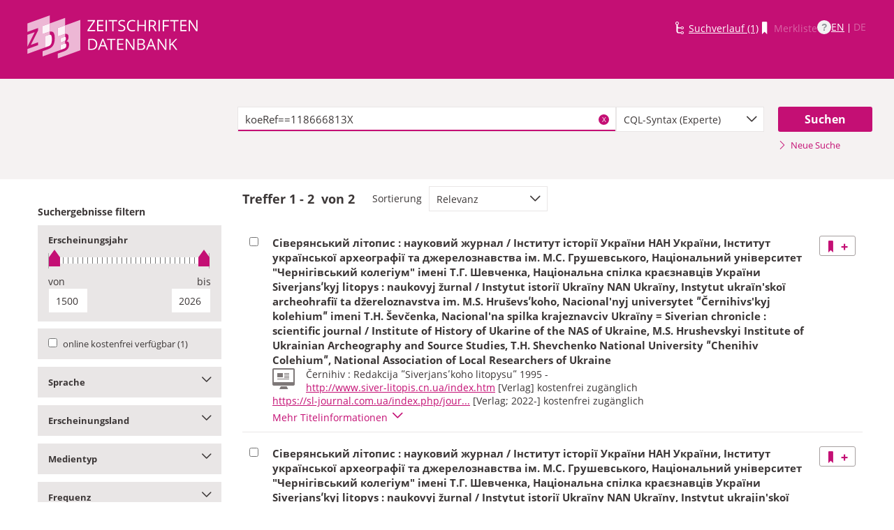

--- FILE ---
content_type: text/html;charset=UTF-8
request_url: https://zdb-katalog.de/list.xhtml?t=koeRef%3D%3D118666813X&key=cql
body_size: 10889
content:
<!DOCTYPE html>

	<html lang="de"><head id="j_idt2"><link type="text/css" rel="stylesheet" href="/javax.faces.resource/theme.css.xhtml?ln=primefaces-aristo&amp;ver=1.28.2" /><link type="text/css" rel="stylesheet" href="/javax.faces.resource/components.css.xhtml?ln=primefaces&amp;v=6.1&amp;ver=1.28.2" /><script type="text/javascript" src="/javax.faces.resource/jquery/jquery.js.xhtml?ln=primefaces&amp;v=6.1&amp;ver=1.28.2"></script><script type="text/javascript" src="/javax.faces.resource/core.js.xhtml?ln=primefaces&amp;v=6.1&amp;ver=1.28.2"></script><script type="text/javascript" src="/javax.faces.resource/components.js.xhtml?ln=primefaces&amp;v=6.1&amp;ver=1.28.2"></script><script type="text/javascript" src="/javax.faces.resource/jquery/jquery-plugins.js.xhtml?ln=primefaces&amp;v=6.1&amp;ver=1.28.2"></script><script type="text/javascript" src="/javax.faces.resource/jsf.js.xhtml?ln=javax.faces&amp;ver=1.28.2"></script><script type="text/javascript">if(window.PrimeFaces){PrimeFaces.settings.locale='de';}</script>
	<meta http-equiv="content-type" content="text/html; charset=UTF-8" />
	<meta http-equiv="refresh" content="3600" />

	<meta name="version" content="b${build.number}_v1.28.2_20251119T102823" />
	<meta name="viewport" content="width=device-width, initial-scale=1, minimum-scale=1.0, user-scalable=yes" />

	<title>ZDB-Katalog - Suchergebnisseite: koeRef==118666813X
	</title><script type="text/javascript" src="/javax.faces.resource/js/primefaces-locale_de.js.xhtml?ln=base&amp;ver=1.28.2"></script><script type="text/javascript" src="/javax.faces.resource/js/zdb.core.js.xhtml?ln=base&amp;ver=1.28.2"></script>
		<meta name="description" content="ZDB Zeitschriftendatenbank" />
		<meta name="keywords" content="ZDB Zeitschriftendatenbank Katalog opac German Union Catalogue Serials" />

	
	<link href="/resources/frontend/stylesheets/fonts/opensans/opensans-woff.css?ver=1.28.2" rel="stylesheet" type="text/css" />
	<link href="/resources/frontend/stylesheets/fonts/opensans/opensans-woff2.css?ver=1.28.2" rel="stylesheet" type="text/css" />

	<link href="/resources/frontend/stylesheets/dist/main.css?ver=1.28.2" rel="stylesheet" type="text/css" />

	<link rel="shortcut icon" href="/resources/frontend/images/ZDB_favicon.png" type="image/x-icon" /><script type="text/javascript" src="/javax.faces.resource/javascripts/dist/lib-bundle.js.xhtml?ln=frontend&amp;ver=1.28.2"></script><script type="text/javascript" src="/javax.faces.resource/javascripts/dist/bundle.js.xhtml?ln=frontend&amp;ver=1.28.2"></script><script type="text/javascript" src="/javax.faces.resource/javascripts/dist/main.min.js.xhtml?ln=frontend&amp;ver=1.28.2"></script>
		
		
		
		
		<script type="text/javascript">
			// var et_pagename = "";
			// var et_areas = "";
			// var et_tval = 0;
			// var et_tsale = 0;
			// var et_tonr = "";
			// var et_basket = "";
		</script>
		<script id="_etLoader" type="text/javascript" charset="UTF-8" data-block-cookies="true" data-secure-code="fKbe3b" src="//code.etracker.com/code/e.js" async="async"></script>
		
		<noscript>
			<link rel="stylesheet" media="all" href="//www.etracker.de/cnt_css.php?et=fKbe3b&amp;v=4.0&amp;java=n&amp;et_easy=0&amp;et_pagename=&amp;et_areas=&amp;et_ilevel=0&amp;et_target=,0,0,0&amp;et_lpage=0&amp;et_trig=0&amp;et_se=0&amp;et_cust=0&amp;et_basket=&amp;et_url=&amp;et_tag=&amp;et_sub=&amp;et_organisation=&amp;et_demographic=" />
		</noscript>
		<script>
            if(typeof(ET_Event) === 'undefined') {
                ET_Event = {click : function() {}};
            }
		</script></head>

<body class=" public">

	<p class="skip-nav">
		<a class="skip-to-main" href="#main">Direkt zum Inhalt</a>
	</p>

	<h1 class="accessibility">Zeitschriften Datenbank
	</h1><div id="page">

		<script type="text/javascript">
  		  window.tb = {js_allCountries: "Alle Erscheinungsländer",js_bestand_close: "Detaillierte Bestandsangaben schließen",js_bestand_open: "Detaillierte Bestandsangaben anzeigen",js_breadcrumbFilter: "Ihre Filter:",js_breadcrumPrefixje: "von",js_breadcrumPrefixjl: "bis",js_chartview_annex: "ist Beilage zu",js_chartview_attachments: "hat Beilagen",js_chartview_attachments_history: "Beilagenhistorie",js_chartview_attachments_history_close: "Beilagenhistorie schließen",js_chartview_attachments_history_open: "Beilagenhistorie öffnen",js_chartview_attachments_whithout_proof: "Beilagen ohne eigenen Titelnachweis in der ZDB",js_chartview_more: "Mehr",js_chartview_other_attachments: "weitere Beilagen:",js_chartview_paralleleditions: "hat Parallelausgaben",js_chartview_predecessor: "hat Vorgänger",js_chartview_successor: "hat Nachfolger",js_countSelected: "# von % ausgewählt",js_form_facet_multiplechoice_text: "Mehrfachauswahl möglich",js_hide_all_details: "Alle Bestände ausblenden",js_hide_relation: "Relation ausblenden",js_ItemDetails: "Details für alle ausblenden",js_ItemDetails_display: "{0} anzeigen",js_ItemDetails_fadeout: "{0} ausblenden",js_less: "Weniger",js_libraries: "Bibliotheken",js_librariesWith_Holdingdata: "Bibliotheken mit Bestand",js_mapinformation: "Karteninformation",js_map_attribution_html: "<a target=\"_blank\" href=\"http://www.openstreetmap.org/\">Karte hergestellt aus OpenStreetMap-Daten</a> | Lizenz: <a rel=\"license\" target=\"_blank\" href=\"http://opendatacommons.org/licenses/odbl/\">Open Database License (ODbL)</a>",js_more: "Mehr",js_noMatches: "Keine Übereinstimmungen",js_of_keyword: "von",js_page_back: "Eine Seite zurück",js_page_first: "Zur ersten Seite",js_page_last: "Zur letzten Seite",js_page_next: "Eine Seite vor",js_page_to: "Zur Seite",js_place_of_distribution: "Verbreitungsorte",js_print_preview_erlaeuterung: "Bitte positionieren Sie den Teil des Graphen, der ausgedruckt werden soll, im grauen Bereich",js_publicationyear_from: "Erscheinungsjahr von",js_publicationyear_to: "Erscheinungsjahr bis",js_scrollup: "nach oben",js_search_countries: "Suchen",js_selected: "ausgewählt",js_show_all_details: "Alle Bestände anzeigen",js_show_linked_relations: "Verknüpfte Titel anzeigen",js_show_more_relations: "Weitere Relationen anzeigen",js_sort_by: "nach",js_sort_code: "Code",js_sort_country: "Erscheinungsländer",js_sort_ddc: "DDC-Sachgruppe",js_sort_names: "Namen",js_tab_label_holdingdata: "Bestand",js_tab_label_holdingdatacomparing: "Bestandsvergleich",js_tab_label_holdingdatamap: "Bestandskarte",js_tab_label_titlehistory: "Titelhistorie",js_tab_label_titlerelations: "Titelrelationen",js_tab_location_map_note_missing_coordinates: "Hinweis: Zu der Bibliothek liegen keine Koordinaten vor. Ihr Standort kann daher nicht angezeigt werden.",js_title_keyword: "Titel",js_zoomInTipLabel: "Hineinzoomen",js_zoomOutTipLabel: "Herauszoomen"};
  		  window.contextPathBase = "";
  		</script>

		
		<div id="header" class="clearfix">
			<div class="inner row">
				<div class="box-logo"><a id="homelink" href="/index.xhtml" class="ui-link ui-widget logo" title="Homelink"><img src="/javax.faces.resource/images/zdb_logo_weiss.svg.xhtml?ln=frontend&amp;ver=1.28.2" alt="Logo der Zeitschriftendatenbank; Link zur Startseite des ZDB-Katalogs" title="Logo der Zeitschriftendatenbank; Link zur Startseite des ZDB-Katalogs" width="100%" /></a>
				</div>
				<div class="box-logo-small"><a id="homelink-small" href="/index.xhtml" class="ui-link ui-widget logo" title="Homelink"><img src="/javax.faces.resource/images/zdb_logo_ohne_text_weiss.svg.xhtml?ln=frontend&amp;ver=1.28.2" alt="Logo der Zeitschriftendatenbank; Link zur Startseite des ZDB-Katalogs" title="Logo der Zeitschriftendatenbank; Link zur Startseite des ZDB-Katalogs" width="100%" /></a>
				</div><div id="mainnav" class="clearfix">
						<h1 class="accessibility">Hauptnavigation</h1>
						<ul class="watchlist list-inline" aria-live="polite" aria-atomic="true">
							<li><span class="icon icon-icon_suchverlauf"></span><a id="historyLink" href="/history.xhtml" class="ui-link ui-widget" title="Der Suchverlauf hat Einträge.">Suchverlauf (1)</a></li>
							<li><span class="icon icon-icon_merkliste"></span><span id="watchlistLink" class="ui-link ui-widget ui-state-disabled link--lightest">Merkliste</span></li>

							<li class="helpLinkWrapper"><a id="helpLink" href="/help.xhtml" class="ui-link ui-widget" tabindex="0" title="Hilfe anzeigen">
									<div class="helpIcon">
										<div class="questionmark">?</div>
									</div></a></li>
							<li class="languageWrapper">
<form id="j_idt39" name="j_idt39" method="post" action="/list.xhtml" enctype="application/x-www-form-urlencoded">
<input type="hidden" name="j_idt39" value="j_idt39" />
<a id="j_idt39:j_idt41:0:languageSwitchLink" href="#" class="ui-commandlink ui-widget languageSwitchLink EN" aria-label="Link zur englischen Sprachversion" onclick="PrimeFaces.ab({s:&quot;j_idt39:j_idt41:0:languageSwitchLink&quot;,p:&quot;j_idt39:j_idt41:0:languageSwitchLink&quot;,u:&quot;page footer&quot;,onco:function(xhr,status,args){ZDB.ExtendElaDcz.initialized=false; ZDB.Start(); ZDB.AdditionalFunctions.handleTabChange();;}});return false;" title="Link zur englischen Sprachversion">EN</a> | <span id="j_idt39:j_idt41:1:languageSwitchLink" class="ui-commandlink ui-widget ui-state-disabled languageSwitchLink DE">DE</span><input type="hidden" name="javax.faces.ViewState" id="j_id1:javax.faces.ViewState:0" value="3798404544343388372:-3671353171746990297" />
</form></li>
						</ul></div>
			</div>
		</div>

		
		<div class="page-content clearfix">
			<a id="main"></a>

			<h1 class="accessibility">Inhalt</h1>
					<div id="messagesBox">
					</div>

			<div class="contentContainer">
<form id="mainForm" name="mainForm" method="post" action="/list.xhtml" enctype="application/x-www-form-urlencoded">
<input type="hidden" name="mainForm" value="mainForm" />

      <div class="layout-heroContent hero-compact">
        <div class="inner">

		<div class="row">
			<div class="col colspan-9--wide--no-gutters colstart-2">
				<div class="input-group"><label for="mainForm:searchTermFilter:searchTerm" class="accessibility">Suche</label>
					<div class="search-wrapper"><input id="mainForm:searchTermFilter:searchTerm" name="mainForm:searchTermFilter:searchTerm" type="text" value="koeRef==118666813X" placeholder="Bitte geben Sie einen Suchbegriff ein" title="Sucheingabefeld" onfocus="ZDB.Focus.setCaretPosition();" class="ui-inputfield ui-inputtext ui-widget ui-state-default ui-corner-all textfield focusOnLoad search-box" /><script id="mainForm:searchTermFilter:searchTerm_s" type="text/javascript">PrimeFaces.cw("InputText","widget_mainForm_searchTermFilter_searchTerm",{id:"mainForm:searchTermFilter:searchTerm"});</script>
						<button type="button" class="close-icon" onclick="ZDB.clearSearchField(this)" title="Suchbegriffe löschen" aria-label="Suchbegriffe löschen">X</button>
					</div>
				</div>
			</div>
			
			<div class="col colspan-3">
				<div class="js-selectBoxIt"><select id="mainForm:searchTermFilter:searchKey:select" name="mainForm:searchTermFilter:searchKey:select" class="selectfield js-init" size="1" onchange="jsf.util.chain(this,event,'ET_Event.click(\'DrillDownSuche_\'+this.value.toUpperCase(), \'\')','mojarra.ab(this,event,\'valueChange\',\'@none\',\'@none\')')">	<option value="all">Alle Felder</option>
	<option value="tit">Titelstichworte</option>
	<option value="tst">Titel exakt</option>
	<option value="koe">Körperschaft</option>
	<option value="iss">ISSN</option>
	<option value="ort">Verlagsort</option>
	<option value="voz">Verbreitungsort Zeitungen</option>
	<option value="cql" selected="selected">CQL-Syntax (Experte)</option>
</select>
				</div>
				
			</div><div class="col colspan-2 col-searchButton"><input id="mainForm:searchTermFilter:j_idt66:searchBtn" type="submit" name="mainForm:searchTermFilter:j_idt66:searchBtn" value="Suchen" title="Suchen" class="btn btn-submit btn-large" onclick="$('#mainForm\\:tabView\\:library').attr('disabled', true); ZDB.showLoadIndicator();" /><a id="mainForm:searchTermFilter:j_idt66:newSearchLnk" href="/index.xhtml" class="ui-link ui-widget show-cql-search">
      <span class="icon icon-pfeil_rechts"></span>
      Neue Suche
    </a></div>
			
		</div>

			
			<div class="row">
				<div class="col colspan-12--no-gutters colstart-2">
		<div class="container" id="mainForm:j_idt87">
		</div>
				</div>
			</div>
        </div>
      </div>
      <div class="layout-container">
			<h2 class="accessibility">Suchergebnisse</h2>

			<h3 class="accessibility">Suchergebisse filtern</h3><div class="container-toggle-sidebar">
				<a href="#" class="js-toggle-trigger js-toggle-trigger--box" title="Filter zum Einschränken der Suchergebnisse anzeigen" data-prefix="Filter zum Einschränken der Suchergebnisse" data-toggle-id="uid_filter-sidebar"> <span class="icon icon-pfeil_unten"></span> Ergebnisliste filtern
				</a></div>

			<div class="layout-sidebar js-toggle-content" id="filter-sidebar" data-toggle-id="uid_filter-sidebar">
					<div id="sidebar-headline" class="h__font-bold">Suchergebnisse filtern</div>
					<fieldset>
  
  <div class="l__solidbox"><div id="mainForm:yearSlider" class="m__timeline m__timeline--small" aria-live="polite" aria-atomic="true">
			<div class="label fs-small">
				<h4>Erscheinungsjahr
				</h4>
			</div>

			<div role="slider" aria-valuemax="1500" aria-valuemin="1500" class="input-group js-nouislider noUi-extended js-init" aria-valuenow="0" data-minyear="1500" onchange="ET_Event.click('BestandsnachweisJahrgang', '')" data-maxyear="2026"></div>
			<div class="row">
				<div class="col colspan-8"><label for="mainForm:yearFrom" class="h__block h__ta-left">von</label><input id="mainForm:yearFrom" type="text" name="mainForm:yearFrom" autocomplete="off" value="1500" class="cf input-year input-year-min js-yearFields-listener textfield textfield--short h__left" maxlength="4" size="4" placeholder="1500" />
				</div>
				<div class="col colspan-8 col-last"><label for="mainForm:yearTo" class="h__block h__ta-right">bis</label><input id="mainForm:yearTo" type="text" name="mainForm:yearTo" autocomplete="off" value="2026" class="cf input-year input-year-max js-yearFields-listener textfield textfield--short h__right" maxlength="4" size="4" placeholder="2026" />
				</div>
			</div><script type="text/javascript">
        $('.js-nouislider').on('change', function(event, vals) {
          $('#mainForm\\:yearFrom').change();
          $('#mainForm\\:yearTo').change();
        })
      </script><input id="mainForm:chooseBtn" type="submit" name="mainForm:chooseBtn" value="Übernehmen" class="btn btn-submit" onclick="jsf.util.chain(this,event,'ZDB.showLoadIndicator()','mojarra.ab(this,event,\'action\',\'@form\',\'@form devInfo\',{\'onevent\':ZDB.Start})');return false" /></div>
	</div>
					</fieldset>
					<fieldset>
						<div id="singlefacet_div_onlineAvailable" class="togglebox js-toggle-trigger--box" onmousedown="ET_Event.click('CheckboxOnlineVerfuegbar', '')">
							<h4 class="accessibility">online kostenfrei verfügbar</h4>
							<label for="mainForm:facet_onlineAvailable"><input id="mainForm:facet_onlineAvailable" type="checkbox" name="mainForm:facet_onlineAvailable" class="" onchange="jsf.util.chain(this,event,'ZDB.showLoadIndicator()','mojarra.ab(this,event,\'change\',\'@this\',\'@form devInfo\',{\'onevent\':ZDB.Start})')" /> <span class="label-checkbox">online kostenfrei verfügbar
									(1)
							</span>
							</label>
						</div>
					</fieldset>
					<fieldset>
			<div class="togglebox facetbox" id="multifacet_div_spr">
				<h4>
					<a href="#" class="js-toggle-trigger js-toggle-trigger--box js-init facetLink" data-toggle-id="multifacet_toggle_spr" data-multichoice="1" title="Sprache anzeigen (Mehrfachauswahl möglich)" data-prefix="Sprache">Sprache<span class="icon icon-pfeil_unten"></span>
					</a>
				</h4>

				<div class="js-toggle-content" tabindex="-1" id="multifacet_togglediv_spr" data-toggle-id="multifacet_toggle_spr">

					<div class="js-filterable"><div id="mainForm:j_idt132:multifacet_cb_spr">
<label title="Ukrainisch" class="h__block js-hidable"><input name="mainForm:j_idt132:multifacet_cb_spr" id="mainForm:j_idt132:multifacet_cb_spr:0" value="ukr" type="checkbox" /><span class="label-checkbox"> Ukrainisch (2)</span></label></div>
					</div>
				</div>
				<div class="js-toggle-content h-bg-box--default facet-submit" data-toggle-id="multifacet_toggle_spr"><input id="mainForm:j_idt132:multifacet_apply_spr" type="submit" name="mainForm:j_idt132:multifacet_apply_spr" value="Filter anwenden" style="" class="btn btn-submit" onclick="ZDB.showLoadIndicator(); ET_Event.click('FacetteSuche_Sprache', '')" />
				</div>
			</div>
					</fieldset>
					<fieldset>
			<div class="togglebox facetbox" id="multifacet_div_ela">
				<h4>
					<a href="#" class="js-toggle-trigger js-toggle-trigger--box js-init facetLink" data-toggle-id="multifacet_toggle_ela" data-multichoice="1" title="Erscheinungsland anzeigen (Mehrfachauswahl möglich)" data-prefix="Erscheinungsland">Erscheinungsland<span class="icon icon-pfeil_unten"></span>
					</a>
				</h4>

				<div class="js-toggle-content" tabindex="-1" id="multifacet_togglediv_ela" data-toggle-id="multifacet_toggle_ela">

					<div class="js-filterable"><div id="mainForm:j_idt155:multifacet_cb_ela">
<label title="Ukraine" class="h__block js-hidable"><input name="mainForm:j_idt155:multifacet_cb_ela" id="mainForm:j_idt155:multifacet_cb_ela:0" value="XA-UA" type="checkbox" /><span class="label-checkbox"> Ukraine (2)</span></label></div>
					</div>
				</div>
				<div class="js-toggle-content h-bg-box--default facet-submit" data-toggle-id="multifacet_toggle_ela"><input id="mainForm:j_idt155:multifacet_apply_ela" type="submit" name="mainForm:j_idt155:multifacet_apply_ela" value="Filter anwenden" style="" class="btn btn-submit" onclick="ZDB.showLoadIndicator(); ET_Event.click('FacetteSuche_Erscheinungsland', '')" />
				</div>
			</div>
					</fieldset>
					<fieldset>
			<div class="togglebox facetbox" id="multifacet_div_frm">
				<h4>
					<a href="#" class="js-toggle-trigger js-toggle-trigger--box js-init facetLink" data-toggle-id="multifacet_toggle_frm" data-multichoice="1" title="Medientyp anzeigen (Mehrfachauswahl möglich)" data-prefix="Medientyp">Medientyp<span class="icon icon-pfeil_unten"></span>
					</a>
				</h4>

				<div class="js-toggle-content" tabindex="-1" id="multifacet_togglediv_frm" data-toggle-id="multifacet_toggle_frm">

					<div class="js-filterable"><div id="mainForm:j_idt178:multifacet_cb_frm">
<label title="Druckausgabe" class="h__block js-hidable"><input name="mainForm:j_idt178:multifacet_cb_frm" id="mainForm:j_idt178:multifacet_cb_frm:0" value="A" type="checkbox" /><span class="label-checkbox"> Druckausgabe (1)</span></label><label title="Online-Ausgabe" class="h__block js-hidable"><input name="mainForm:j_idt178:multifacet_cb_frm" id="mainForm:j_idt178:multifacet_cb_frm:1" value="O" type="checkbox" /><span class="label-checkbox"> Online-Ausgabe (1)</span></label></div>
					</div>
				</div>
				<div class="js-toggle-content h-bg-box--default facet-submit" data-toggle-id="multifacet_toggle_frm"><input id="mainForm:j_idt178:multifacet_apply_frm" type="submit" name="mainForm:j_idt178:multifacet_apply_frm" value="Filter anwenden" style="" class="btn btn-submit" onclick="ZDB.showLoadIndicator(); ET_Event.click('FacetteSuche_Format', '')" />
				</div>
			</div>
					</fieldset>
					<fieldset>
			<div class="togglebox facetbox" id="multifacet_div_erf">
				<h4>
					<a href="#" class="js-toggle-trigger js-toggle-trigger--box js-init facetLink" data-toggle-id="multifacet_toggle_erf" data-multichoice="1" title="Frequenz anzeigen (Mehrfachauswahl möglich)" data-prefix="Frequenz">Frequenz<span class="icon icon-pfeil_unten"></span>
					</a>
				</h4>

				<div class="js-toggle-content" tabindex="-1" id="multifacet_togglediv_erf" data-toggle-id="multifacet_toggle_erf">

					<div class="js-filterable"><div id="mainForm:j_idt201:multifacet_cb_erf">
<label title="alle zwei Monate" class="h__block js-hidable"><input name="mainForm:j_idt201:multifacet_cb_erf" id="mainForm:j_idt201:multifacet_cb_erf:0" value="b" type="checkbox" /><span class="label-checkbox"> alle zwei Monate (2)</span></label></div>
					</div>
				</div>
				<div class="js-toggle-content h-bg-box--default facet-submit" data-toggle-id="multifacet_toggle_erf"><input id="mainForm:j_idt201:multifacet_apply_erf" type="submit" name="mainForm:j_idt201:multifacet_apply_erf" value="Filter anwenden" style="" class="btn btn-submit" onclick="ZDB.showLoadIndicator(); ET_Event.click('FacetteSuche_Frequenz', '')" />
				</div>
			</div>
					</fieldset>
					<fieldset>
			<div class="togglebox facetbox" id="multifacet_div_dok">
				<h4>
					<a href="#" class="js-toggle-trigger js-toggle-trigger--box js-init facetLink" data-toggle-id="multifacet_toggle_dok" data-multichoice="1" title="Erscheinungsform anzeigen (Mehrfachauswahl möglich)" data-prefix="Erscheinungsform">Erscheinungsform<span class="icon icon-pfeil_unten"></span>
					</a>
				</h4>

				<div class="js-toggle-content" tabindex="-1" id="multifacet_togglediv_dok" data-toggle-id="multifacet_toggle_dok">

					<div class="js-filterable"><div id="mainForm:j_idt224:multifacet_cb_dok">
<label title="Zeitschrift" class="h__block js-hidable"><input name="mainForm:j_idt224:multifacet_cb_dok" id="mainForm:j_idt224:multifacet_cb_dok:0" value="Zeitschrift" type="checkbox" /><span class="label-checkbox"> Zeitschrift (2)</span></label></div>
					</div>
				</div>
				<div class="js-toggle-content h-bg-box--default facet-submit" data-toggle-id="multifacet_toggle_dok"><input id="mainForm:j_idt224:multifacet_apply_dok" type="submit" name="mainForm:j_idt224:multifacet_apply_dok" value="Filter anwenden" style="" class="btn btn-submit" onclick="ZDB.showLoadIndicator(); ET_Event.click('FacetteSuche_Typ', '')" />
				</div>
			</div>
					</fieldset>
			</div>

        <div class="layout-content">
	<h3 class="accessibility">Suchergebnissliste</h3>
	<div id="list" aria-atomic="true" aria-live="polite">

		<div class="container">
			<script type="text/javascript">
      
      	var searchWords = "?t=koeRef==118666813X&amp;key=cql&amp;asc=false";
  	  	var hasNoResults = "false";
	  	if(searchWords!== ''){
	  		var cc_attributes = {};
		  	cc_attributes["etcc_cu"]  = "onsite"; 
			cc_attributes["etcc_med"] = "HeaderSuche"; 
			cc_attributes["etcc_cmp"] = hasNoResults==="true"?"ohne Ergebnis":"mit Ergebnis"; 
			cc_attributes["suchwort"] = searchWords;
	  	}
	  </script>
			<div class="c__actionbar c__actionbar--no-border" aria-live="polite" aria-atomic="true">
					<div class="actionitem actionitem--hits">
						<div class="m__hits">Treffer
              <strong>1 - 2</strong> 
              von
              <strong id="hitCountMsg">2 </strong>
						</div>
						
					</div>
					<div class="actionitem">
						<div class="m__sortBy">
							<div class="sortBy-label">Sortierung
							</div>
							<div class="sortBy-select"><select id="mainForm:selectSortKey" name="mainForm:selectSortKey" class="js-init" size="1" onchange="jsf.util.chain(this,event,'ET_Event.click(\'Suche\' + this.options[this.selectedIndex].text, \'\');','mojarra.ab(this,event,\'valueChange\',0,\'@form list devInfo\',{\'onevent\':ZDB.Start})')">	<option value="relevanz_sort|false" selected="selected">Relevanz</option>
	<option value="titel_sort|true">Titel (aufsteigend)</option>
	<option value="titel_sort|false">Titel (absteigend)</option>
	<option value="jahr_sort|true">Erscheinungsjahr (aufsteigend)</option>
	<option value="jahr_sort|false">Erscheinungsjahr (absteigend)</option>
</select>
							</div>
						</div>
					</div>

			</div>

			<div class="rd-table-100">

		<span class="bookmarkableUrl" data-url="/list.xhtml?t=koeRef%3D%3D118666813X&amp;key=cql&amp;asc=false" data-title="ZDB-Katalog - Suchergebnisseite: koeRef==118666813X" data-push="all"></span>

				<div class="load-indicator" style="position: fixed; top: 45%; left: 14%; margin-top: -72px; margin-left: -72px">
					<img src="resources/frontend/images/load-indicator.gif" alt="load Indicator" />
				</div><table id="mainForm:results" class="table table-results checkable-results">
<tbody>
<tr>
<td><input id="mainForm:results:t1274110769:checkItem" type="checkbox" name="mainForm:results:t1274110769:checkItem" class="checkItem" title="Titel auswählen" /></td>
<td><a id="mainForm:results:t1274110769:detailsNonLatinLink" href="/title.xhtml?idn=1274110769&amp;mf=nonlatin" class="ui-link ui-widget table-results-title" title="Link zur Vollanzeige mit weiteren Informationen">
				<h4>
					<p>Сіверянський літопис : науковий журнал / Інститут історії України НАН України, Інститут української археографії та джерелознавства ім. М.С. Грушевського, Національний університет "Чернігівський колегіум" імені Т.Г. Шевченка, Національна спілка краєзнавців України
					</p>
				</h4></a><a id="mainForm:results:t1274110769:detailsLatinLink" href="/title.xhtml?idn=1274110769&amp;mf=latin" class="ui-link ui-widget table-results-title" title="Link zur Vollanzeige mit weiteren Informationen">
				<h4>
					<p>Siverjansʹkyj litopys : naukovyj žurnal / Instytut istoriï Ukraïny NAN Ukraïny, Instytut ukraïn'skoï archeohrafiï ta džereloznavstva im. M.S. Hruševsʹkoho, Nacional'nyj universytet ʺČernihivs'kyj kolehiumʺ imeni T.H. Ševčenka, Nacional'na spilka krajeznavciv Ukraïny = Siverian chronicle : scientific journal / Institute of History of Ukarine of the NAS of Ukraine, M.S. Hrushevskyi Institute of Ukrainian Archeography and Source Studies, T.H. Shevchenko National University ʺChenihiv Colehiumʺ, National Association of Local Researchers of Ukraine
					</p>
				</h4></a>

		<div class="result-details">

			<span class="icon icon-icon_monitor" title="Online-Ausgabe"></span>


			<div class="detail-txt">
					<p>
							<div class="publicationinfo">Černihiv : Redakcija ʺSiverjansʹkoho litopysuʺ 1995 - 
							</div>
					</p>
					<p>
							<div class="termsofaccess"><a href="http://www.siver-litopis.cn.ua/index.htm" target="_blank" title="Link zu externer Seite: http://www.siver-litopis.cn.ua/index.htm"><span class="">http://www.siver-litopis.cn.ua/index.htm</span></a> <span class="">[Verlag] kostenfrei zugänglich </span>
							</div>
							<div class="termsofaccess"><a href="https://sl-journal.com.ua/index.php/journal" target="_blank" title="Link zu externer Seite: https://sl-journal.com.ua/index.php/journal"><span class="">https://sl-journal.com.ua/index.php/jour...</span></a> <span class="">[Verlag; 2022-] kostenfrei zugänglich </span>
							</div>
					</p>
			</div>
		</div>
						<div class="details-toggle">
							<a href="#" class="js-toggle-trigger js-toggle-trigger--item-bottom js-init" title="Vollanzeige öffnen" data-prefix="Vollanzeige" data-toggle-id="uid_1274110769" onclick="ET_Event.click('TitelExpander_Trefferliste', '');">
								<span class="js-toggle-more-text">Mehr Titelinformationen</span>
								<span class="js-toggle-less-text" style="display: none">Weniger Titelinformationen</span>
								<span class="icon icon-pfeil_unten"></span>
								<span class="accessibility">Vollanzeige umschalten</span>
							</a>
						</div>
						<div class="table table-results table-results-detail row">
							<div class="col result-details"><input id="mainForm:results:t1274110769:js_showDetails" type="hidden" name="mainForm:results:t1274110769:js_showDetails" /><script type="text/javascript">
			$(function () {
				var showDetailsInput = document.getElementById('mainForm:js_showDetails');
                if (!showDetailsInput) {
                    return;
				}
				var showDetails = showDetailsInput.value === 'true';
				ZDB.SlideToggle.toggleContent($('#titleDetailsPanel'), showDetails);
				setTimeout(function () {
					ZDB.SlideToggle.toggleContent($('#titleDetailsPanel'), showDetails);
					window.adjustUrlOnDetailsToggle(showDetails);
				}, 100);
			})
		</script>
		<div class="js-toggle-content" data-toggle-id="uid_1274110769" id="titleDetailsPanel">
			<div class="rd-table">
				<div class="table-condensed">
      <div class="row">
        <div class="td-key">ZDB-ID
        </div>
        <div class="td-val" data-max-items="all">
          <p><span class="">3140856-4 </span><a href="https://ld.zdb-services.de/resource/3140856-4" target="_blank" title="Über diesen Link können Sie den Titel bzw. den Eintrag als Lesezeichen ablegen oder weiterleiten (rechte Maustaste)"><span class=" icon-icon_citation_link"></span></a> 
          </p>
        </div>
      </div>
      <div class="row">
        <div class="td-key">Titel
        </div>
        <div class="td-val" data-max-items="all">
          <p>
          </p>
            <p>
					<p>Сіверянський літопис : науковий журнал / Інститут історії України НАН України, Інститут української археографії та джерелознавства ім. М.С. Грушевського, Національний університет "Чернігівський колегіум" імені Т.Г. Шевченка, Національна спілка краєзнавців України
					</p>
            </p>
        </div>
      </div>
      <div class="row">
        <div class="td-key">Körperschaft
        </div>
        <div class="td-val" data-max-items="all">
          <p>
          </p>
            <p><a href="/list.xhtml?t=koeRef%3D%3D050557572&amp;key=cql" title="Um weitere Titel zu diesem Eintrag zu erhalten, klicken Sie bitte auf den Link"><span class="">Institut Istorii Ukrainy</span></a> 
            </p>
            <p><a href="/list.xhtml?t=koeRef%3D%3D951079336&amp;key=cql" title="Um weitere Titel zu diesem Eintrag zu erhalten, klicken Sie bitte auf den Link"><span class="">Instytut ukraïnsʹkoï archeohrafiï ta džereloznavstva im. M.S. Hruševsʹkoho</span></a> 
            </p>
            <p><a href="/list.xhtml?t=koeRef%3D%3D118666813X&amp;key=cql" title="Um weitere Titel zu diesem Eintrag zu erhalten, klicken Sie bitte auf den Link"><span class="">Nacionalʹnyj universytet "Černihivsʹkyj kolehium" imeni T.H. Ševčenka</span></a> 
            </p>
            <p><a href="/list.xhtml?t=koeRef%3D%3D1028948182&amp;key=cql" title="Um weitere Titel zu diesem Eintrag zu erhalten, klicken Sie bitte auf den Link"><span class="">Nacionalʹna spilka krajeznavciv Ukraïny</span></a> 
            </p>
        </div>
      </div>
      <div class="row">
        <div class="td-key">Erschienen
        </div>
        <div class="td-val" data-max-items="all">
          <p>
          </p>
            <p>Černihiv : Redakcija ʺSiverjansʹkoho litopysuʺ
            </p>
        </div>
      </div>
      <div class="row">
        <div class="td-key">Erscheinungsverlauf
        </div>
        <div class="td-val" data-max-items="all">
          <p>
          </p>
            <p>1995, n. 1- = [1]-
            </p>
        </div>
      </div>
      <div class="row">
        <div class="td-key">Anmerkungen
        </div>
        <div class="td-val" data-max-items="5">
          <p>
          </p>
            <p>Titelzusatz [?]-2019, n. 6: Vseukraïnsʹkyj naukovyj žurnal
            </p>
            <p>Online-Ressource 
            </p>
            <p>Text ukrainisch (Kyrillische Schrift). - Englische Abstracts
            </p>
        </div>
      </div>
      <div class="row">
        <div class="td-key">Andere Ausgaben
        </div>
        <div class="td-val" data-max-items="5">
          <p>
          </p>
            <p><span class="">Erscheint auch als Druck-Ausgabe:  </span><a href="/title.xhtml?idn=1021393991" title="Um weitere Titel zu diesem Eintrag zu erhalten, klicken Sie bitte auf den Link"><span class="">Siverjansʹkyj litopys</span></a> <span class=""> (ISSN: 2518-7422) </span>
            </p>
        </div>
      </div>
									<div class="row">
										<div class="td-key">Standardnummern
										</div>
										<div class="td-val">
												
												<p>ISSN: 2518-7430
												</p>
												
												<p>OCLC-Nr.: 1367248899
												</p>
										</div>
									</div>
      <div class="row">
        <div class="td-key">URL
        </div>
        <div class="td-val" data-max-items="all">
          <p>
          </p>
            <p><a href="http://www.siver-litopis.cn.ua/index.htm" target="_blank" title="Link zu externer Seite: http://www.siver-litopis.cn.ua/index.htm"><span class="">http://www.siver-litopis.cn.ua/index.htm</span></a> <span class=""> [Verlag] </span><span class=" kostenfrei zugänglich">kostenfrei zugänglich  </span>
            </p>
            <p><a href="https://sl-journal.com.ua/index.php/journal" target="_blank" title="Link zu externer Seite: https://sl-journal.com.ua/index.php/journal"><span class="">https://sl-journal.com.ua/index.php/jour...</span></a> <span class=""> [Verlag; 2022-] </span><span class=" kostenfrei zugänglich">kostenfrei zugänglich  </span>
            </p>
            <p><a href="https://ezb.ur.de/?3140856-4" target="_blank" title="Link zu externer Seite: https://ezb.ur.de/?3140856-4"><span class="">https://ezb.ur.de/?3140856-4</span></a> <span class=""> [EZB] </span>
            </p>
        </div>
      </div>
									<div class="row">
										<div class="td-key">Sacherschließung
										</div>
										<div class="td-val">
												
												<p>DDC-Sachgruppen der ZDB: <a href="/list.xhtml?t=dcz%3D%3D940&amp;key=cql" title="Um weitere Titel zu diesem Eintrag zu erhalten, klicken Sie bitte auf den Link"><span class="">940 Geschichte Europas</span></a> 
												</p>
												
												<p>Sondersammelgebiet:
													FID-OST-DE-12</p>
										</div>
									</div>
      <div class="row">
        <div class="td-key">Erscheinungsform
        </div>
        <div class="td-val" data-max-items="all">
          <p>
          </p>
            <p>Zeitschrift
            </p>
        </div>
      </div>
      <div class="row">
        <div class="td-key">Sprache
        </div>
        <div class="td-val" data-max-items="all">
          <p>
          </p>
            <p><a href="/list.xhtml?t=spr%3D%3Dukr&amp;key=cql" title="Um weitere Titel zu diesem Eintrag zu erhalten, klicken Sie bitte auf den Link"><span class="">Ukrainisch</span></a> 
            </p>
        </div>
      </div>
      <div class="row">
        <div class="td-key">Erscheinungsland
        </div>
        <div class="td-val" data-max-items="all">
          <p>
          </p>
            <p><a href="/list.xhtml?t=ela%3D%3Dxa-ua&amp;key=cql" title="Um weitere Titel zu diesem Eintrag zu erhalten, klicken Sie bitte auf den Link"><span class="">Ukraine</span></a> 
            </p>
        </div>
      </div>
      <div class="row">
        <div class="td-key">Medientyp
        </div>
        <div class="td-val" data-max-items="all">
          <p>
          </p>
            <p>Online-Ausgabe
            </p>
        </div>
      </div>
      <div class="row">
        <div class="td-key">Erscheinungsfrequenz
        </div>
        <div class="td-val" data-max-items="all">
          <p>
          </p>
            <p>alle zwei Monate
            </p>
        </div>
      </div>
      <div class="row">
        <div class="td-key">IDN
        </div>
        <div class="td-val" data-max-items="all">
          <p>1274110769
          </p>
        </div>
      </div>
      <div class="row">
        <div class="td-key">Letzte Änderung
        </div>
        <div class="td-val" data-max-items="all">
          <p>13-11-24
          </p>
        </div>
      </div>
				</div>
			</div>
		</div>
							</div>
						</div></td>
<td><a id="mainForm:results:t1274110769:ccLink" href="#" title="Diesen Titel auf die Merkliste setzen" onclick="jsf.util.chain(this,event,'ET_Event.click(\'Suche_TitelInMerkliste\', \'\');','mojarra.ab(this,event,\'action\',0,\'mainForm:results:t1274110769:ccLink mainnav\')');return false" class="btn btn-outline btn-addRemoveFromWatchlist">
      <span class="icon icon-icon_merkliste"></span>
      <span class="accessibility">Diesen Titel auf die Merkliste setzen</span>
      <span class="icon icon-button_plus"></span></a></td>
</tr>
<tr>
<td><input id="mainForm:results:t1021393991:checkItem" type="checkbox" name="mainForm:results:t1021393991:checkItem" class="checkItem" title="Titel auswählen" /></td>
<td><a id="mainForm:results:t1021393991:detailsNonLatinLink" href="/title.xhtml?idn=1021393991&amp;mf=nonlatin" class="ui-link ui-widget table-results-title" title="Link zur Vollanzeige mit weiteren Informationen">
				<h4>
					<p>Сіверянський літопис : науковий журнал / Інститут історії України НАН України, Інститут української археографії та джерелознавства ім. М.С. Грушевського, Національний університет "Чернігівський колегіум" імені Т.Г. Шевченка, Національна спілка краєзнавців України
					</p>
				</h4></a><a id="mainForm:results:t1021393991:detailsLatinLink" href="/title.xhtml?idn=1021393991&amp;mf=latin" class="ui-link ui-widget table-results-title" title="Link zur Vollanzeige mit weiteren Informationen">
				<h4>
					<p>Siverjansʹkyj litopys : naukovyj žurnal / Instytut istoriï Ukraïny NAN Ukraïny, Instytut ukrajin'skoï archeohrafiï ta džereloznavstva im. M.S. Hruševsʹkoho, Nacional'nyj universytet ʺČernihivs'kyj kolehiumʺ imeni T.H. Ševčenka, Nacional'na spilka krajeznavciv Ukraïny = Siverian chronicle : scientific journal / Institute of History of Ukarine of the NAS of Ukraine, M.S. Hrushevskyi Institute of Ukrainian Archeography and Source Studies, T.H. Shevchenko National University ʺChenihiv Colehiumʺ, National Association of Local Researchers of Ukraine
					</p>
				</h4></a>

		<div class="result-details">

			<span class="icon icon-icon_zeitung" title="Druckausgabe"></span>


			<div class="detail-txt">
					<p>
							<div class="publicationinfo">Černihiv : Redakcija ʺSiverjansʹkoho litopysuʺ 1995 - 
							</div>
					</p>
			</div>
		</div>
						<div class="details-toggle">
							<a href="#" class="js-toggle-trigger js-toggle-trigger--item-bottom js-init" title="Vollanzeige öffnen" data-prefix="Vollanzeige" data-toggle-id="uid_1021393991" onclick="ET_Event.click('TitelExpander_Trefferliste', '');">
								<span class="js-toggle-more-text">Mehr Titelinformationen</span>
								<span class="js-toggle-less-text" style="display: none">Weniger Titelinformationen</span>
								<span class="icon icon-pfeil_unten"></span>
								<span class="accessibility">Vollanzeige umschalten</span>
							</a>
						</div>
						<div class="table table-results table-results-detail row">
							<div class="col result-details"><input id="mainForm:results:t1021393991:js_showDetails" type="hidden" name="mainForm:results:t1021393991:js_showDetails" /><script type="text/javascript">
			$(function () {
				var showDetailsInput = document.getElementById('mainForm:js_showDetails');
                if (!showDetailsInput) {
                    return;
				}
				var showDetails = showDetailsInput.value === 'true';
				ZDB.SlideToggle.toggleContent($('#titleDetailsPanel'), showDetails);
				setTimeout(function () {
					ZDB.SlideToggle.toggleContent($('#titleDetailsPanel'), showDetails);
					window.adjustUrlOnDetailsToggle(showDetails);
				}, 100);
			})
		</script>
		<div class="js-toggle-content" data-toggle-id="uid_1021393991" id="titleDetailsPanel">
			<div class="rd-table">
				<div class="table-condensed">
      <div class="row">
        <div class="td-key">ZDB-ID
        </div>
        <div class="td-val" data-max-items="all">
          <p><span class="">2658193-0 </span><a href="https://ld.zdb-services.de/resource/2658193-0" target="_blank" title="Über diesen Link können Sie den Titel bzw. den Eintrag als Lesezeichen ablegen oder weiterleiten (rechte Maustaste)"><span class=" icon-icon_citation_link"></span></a> 
          </p>
        </div>
      </div>
      <div class="row">
        <div class="td-key">Titel
        </div>
        <div class="td-val" data-max-items="all">
          <p>
          </p>
            <p>
					<p>Сіверянський літопис : науковий журнал / Інститут історії України НАН України, Інститут української археографії та джерелознавства ім. М.С. Грушевського, Національний університет "Чернігівський колегіум" імені Т.Г. Шевченка, Національна спілка краєзнавців України
					</p>
            </p>
        </div>
      </div>
      <div class="row">
        <div class="td-key">Körperschaft
        </div>
        <div class="td-val" data-max-items="all">
          <p>
          </p>
            <p><a href="/list.xhtml?t=koeRef%3D%3D050557572&amp;key=cql" title="Um weitere Titel zu diesem Eintrag zu erhalten, klicken Sie bitte auf den Link"><span class="">Institut Istorii Ukrainy</span></a> 
            </p>
            <p><a href="/list.xhtml?t=koeRef%3D%3D951079336&amp;key=cql" title="Um weitere Titel zu diesem Eintrag zu erhalten, klicken Sie bitte auf den Link"><span class="">Instytut ukraïnsʹkoï archeohrafiï ta džereloznavstva im. M.S. Hruševsʹkoho</span></a> 
            </p>
            <p><a href="/list.xhtml?t=koeRef%3D%3D118666813X&amp;key=cql" title="Um weitere Titel zu diesem Eintrag zu erhalten, klicken Sie bitte auf den Link"><span class="">Nacionalʹnyj universytet "Černihivsʹkyj kolehium" imeni T.H. Ševčenka</span></a> 
            </p>
            <p><a href="/list.xhtml?t=koeRef%3D%3D1028948182&amp;key=cql" title="Um weitere Titel zu diesem Eintrag zu erhalten, klicken Sie bitte auf den Link"><span class="">Nacionalʹna spilka krajeznavciv Ukraïny</span></a> 
            </p>
        </div>
      </div>
      <div class="row">
        <div class="td-key">Erschienen
        </div>
        <div class="td-val" data-max-items="all">
          <p>
          </p>
            <p>Černihiv : Redakcija ʺSiverjansʹkoho litopysuʺ
            </p>
        </div>
      </div>
      <div class="row">
        <div class="td-key">Erscheinungsverlauf
        </div>
        <div class="td-val" data-max-items="all">
          <p>
          </p>
            <p>1995, n. 1- = [1]-
            </p>
        </div>
      </div>
      <div class="row">
        <div class="td-key">Anmerkungen
        </div>
        <div class="td-val" data-max-items="5">
          <p>
          </p>
            <p>ersch. 6x jährl.
            </p>
            <p>In kyrill. Schr., Text ukrain.
            </p>
        </div>
      </div>
      <div class="row">
        <div class="td-key">Andere Ausgaben
        </div>
        <div class="td-val" data-max-items="5">
          <p>
          </p>
            <p><span class="">Erscheint auch als Online-Ausgabe:  </span><a href="/title.xhtml?idn=1274110769" title="Um weitere Titel zu diesem Eintrag zu erhalten, klicken Sie bitte auf den Link"><span class="">Siverjansʹkyj litopys</span></a> <span class=""> (ISSN: 2518-7430) </span>
            </p>
        </div>
      </div>
									<div class="row">
										<div class="td-key">Standardnummern
										</div>
										<div class="td-val">
												
												<p>ISSN: 2518-7422
												</p>
												
												<p>OCLC-Nr.: 1367248876
												</p>
										</div>
									</div>
									<div class="row">
										<div class="td-key">Sacherschließung
										</div>
										<div class="td-val">
												
												<p>DDC-Sachgruppen der ZDB: <a href="/list.xhtml?t=dcz%3D%3D940&amp;key=cql" title="Um weitere Titel zu diesem Eintrag zu erhalten, klicken Sie bitte auf den Link"><span class="">940 Geschichte Europas</span></a> 
												</p>
												
												<p>Sondersammelgebiet:
													FID-OST-DE-12</p>
										</div>
									</div>
      <div class="row">
        <div class="td-key">Erscheinungsform
        </div>
        <div class="td-val" data-max-items="all">
          <p>
          </p>
            <p>Zeitschrift
            </p>
        </div>
      </div>
      <div class="row">
        <div class="td-key">Sprache
        </div>
        <div class="td-val" data-max-items="all">
          <p>
          </p>
            <p><a href="/list.xhtml?t=spr%3D%3Dukr&amp;key=cql" title="Um weitere Titel zu diesem Eintrag zu erhalten, klicken Sie bitte auf den Link"><span class="">Ukrainisch</span></a> 
            </p>
        </div>
      </div>
      <div class="row">
        <div class="td-key">Erscheinungsland
        </div>
        <div class="td-val" data-max-items="all">
          <p>
          </p>
            <p><a href="/list.xhtml?t=ela%3D%3Dxa-ua&amp;key=cql" title="Um weitere Titel zu diesem Eintrag zu erhalten, klicken Sie bitte auf den Link"><span class="">Ukraine</span></a> 
            </p>
        </div>
      </div>
      <div class="row">
        <div class="td-key">Medientyp
        </div>
        <div class="td-val" data-max-items="all">
          <p>
          </p>
            <p>Druckausgabe
            </p>
        </div>
      </div>
      <div class="row">
        <div class="td-key">Erscheinungsfrequenz
        </div>
        <div class="td-val" data-max-items="all">
          <p>
          </p>
            <p>alle zwei Monate
            </p>
        </div>
      </div>
      <div class="row">
        <div class="td-key">IDN
        </div>
        <div class="td-val" data-max-items="all">
          <p>1021393991
          </p>
        </div>
      </div>
      <div class="row">
        <div class="td-key">Letzte Änderung
        </div>
        <div class="td-val" data-max-items="all">
          <p>29-11-22
          </p>
        </div>
      </div>
				</div>
			</div>
		</div>
							</div>
						</div></td>
<td><a id="mainForm:results:t1021393991:ccLink" href="#" title="Diesen Titel auf die Merkliste setzen" onclick="jsf.util.chain(this,event,'ET_Event.click(\'Suche_TitelInMerkliste\', \'\');','mojarra.ab(this,event,\'action\',0,\'mainForm:results:t1021393991:ccLink mainnav\')');return false" class="btn btn-outline btn-addRemoveFromWatchlist">
      <span class="icon icon-icon_merkliste"></span>
      <span class="accessibility">Diesen Titel auf die Merkliste setzen</span>
      <span class="icon icon-button_plus"></span></a></td>
</tr>
</tbody>
</table>

			</div>
      <table class="table-results table-results-actionBar" aria-atomic="true" aria-live="polite">
        <tr>
          <td>
            <input type="checkbox" class="checkAll hasJS" id="listFooter_checkAll" /> <label for="listFooter_checkAll" class="align_checkAll">Alle Titel dieser Seite auswählen
          </label></td>
          <td></td>
        </tr>
      </table><div id="mainForm:exportPanel" class="row">

				<table class="table-results table-results-actionBar table-results-actionBar__compact-solid" aria-live="polite" id="title-actions">
					<tr style="border-bottom: 5px solid white">
						<td class="selection-action" style="background-clip: padding-box" title="Bitte wählen Sie die Titel aus, die in die Merkliste übernommen werden sollen" data-toggle-title-disabled="Bitte wählen Sie die Titel aus, die in die Merkliste übernommen werden sollen"><a id="mainForm:actionSectionAddMultiWatchlist" href="#" title="Ausgewählte Titel auf die Merkliste setzen" onclick="jsf.util.chain(this,event,'window.dontFocusSearch = true;','mojarra.ab(this,event,\'action\',\'@form\',\'@form mainnav\',{\'onevent\':ZDB.Start})');return false" class="fs-bold selection-action-link disabled">
								<span class="icon icon-icon_merkliste" style="padding-right: 3px; font-size: 17px; position: relative; bottom: -2px"></span>
								Auswahl auf die Merkliste setzen
								</a>
							<span class="added-to-watchlist-info" style="display: none; margin-left: 30px; color: #c40f74">
								<span class="icon icon-icon_kartenposition"></span>
								Die ausgewählten Titel wurden in die Merkliste übernommen
							</span>
						</td>
					</tr>
					<tr style="border-bottom: 5px solid white">
						<td class="selection-action" style="background-clip: padding-box" title="Bitte wählen Sie die Titel aus, die exportiert werden sollen" data-toggle-title-disabled="Bitte wählen Sie die Titel aus, die exportiert werden sollen">
							<a href="#" class="js-toggle-trigger js-init fs-bold selection-action-link disabled" title="Exportmöglichkeiten anzeigen" data-toggle-title-open="Exportmöglichkeiten anzeigen" data-toggle-title-close="Exportmöglichkeiten ausblenden" data-toggle-id="uid_exportPanel">
								<span class="icon icon-pfeil_unten" style="float: none; padding-right: 4px; margin-left: 1px"></span>
								Auswahl exportieren
							</a><div class="panel panel-export js-toggle-content " data-toggle-id="uid_exportPanel">

		<div class="row">



			<div class="list list-inline clearfix">
				<div class="minW290"><label for="mainForm:exportContentType:select" class="h__left label-panel--export-contents">Inhalt</label>

					<div class="js-selectBoxIt js-selectBoxIt--short"><select id="mainForm:exportContentType:select" name="mainForm:exportContentType:select" class="selectfield h__left js-init" size="1" onchange="mojarra.ab(this,event,'valueChange','@none','@none')">	<option value="SHORTTEXT">Titelkurzanzeige (txt)</option>
	<option value="LONGTEXT">Titelvollanzeige (txt)</option>
	<option value="LONGTEXT_CSV">Titelvollanzeige (csv)</option>
	<option value="LONGTEXT_HOLDINGDATA">Titelvollanzeige mit Bestand (txt)</option>
</select>
					</div>
				</div>
				<div class="export-formats"><div id="mainForm:exportFormats" class="radio-margin js-init"><input name="mainForm:exportFormats" id="mainForm:exportFormats:0" value="EMAIL" type="radio" /><label for="mainForm:exportFormats:0"> E-Mail</label><input class="radio-margin js-init" name="mainForm:exportFormats" id="mainForm:exportFormats:1" value="DOWNLOAD" type="radio" checked="checked" /><label for="mainForm:exportFormats:1"> Download</label></div><input id="mainForm:exportBtn" type="submit" name="mainForm:exportBtn" value="Exportieren" style="min-width: 100px" class="btn btn-outline btn-outline--lightest" onclick="jsf.util.chain(this,event,'ET_Event.click(\'ExportDOWNLOAD\', \'\');','mojarra.jsfcljs(document.getElementById(\'mainForm\'),{\'mainForm:exportBtn\':\'mainForm:exportBtn\',\'open\':\'exportPanel\'},\'\')');return false" />
				</div>
			</div>
		</div>
		<div class="row">
			<ul class="cf list list-inline panel-email">
				<li><div id="mainForm:emailPanel">

						<div class="elementWrapper clearfix">
							<div class="label"><label for="mainForm:email">E-Mail</label>
							</div>

							<div class="element" style="width: 90%">
								<div class="formItemsBlock">
									<div class="formItemsRow">
										<div class="formHelpWrapper"><input id="mainForm:email" type="text" name="mainForm:email" class="" onkeypress="if (event.keyCode == 13) {document.getElementById('mainForm:exportBtn').click();return false;}" title="E-Mail-Eingabe" placeholder="Bitte geben Sie eine E-Mail-Adresse an" />
										</div>
									</div>
									
									
									<div style="line-height: normal !important;">
									</div>
								</div>
							</div>
						</div></div></li>
			</ul>
		</div>
		<script type="text/javascript">
			document.addEventListener('DOMContentLoaded', function() {
				var emailInput = document.getElementById('mainForm:email');
				if (emailInput.classList.contains('error')) {
					setTimeout(function() {
						document.getElementById('mainForm:exportPanel').scrollIntoView(true);
					}, 200);
				}
			}, false);
		</script></div>
						</td>
					</tr>
				</table></div>
		</div>
	</div>
	<script>
		window.onload = ZDB.CheckItems.update ;
	</script>
        </div>
        
      </div><input type="hidden" name="javax.faces.ViewState" id="j_id1:javax.faces.ViewState:1" value="3798404544343388372:-3671353171746990297" />
</form>
			</div>
		</div><div id="devInfo" class="wrapper-devInfo"></div></div><div id="footer" class="footer">

		<div class="layout-container">
			<ul class="nav-footer">
				<li><a href="/imprint.xhtml#aboutus" tabindex="0">Über uns</a>
				</li>
				<li><a href="https://isil.staatsbibliothek-berlin.de/" tabindex="0" title="Link in neuem Fenster: ISIL-Agentur - Staatsbibliothek zu Berlin" target="_blank">
                    	ISIL-Agentur
                	</a>
				</li>
				<li><a href="/imprint.xhtml#contact" tabindex="0">Kontakt</a>
				</li>
				<li><a href="/imprint.xhtml#imprint" tabindex="0">Impressum</a>
				</li>
				<li><a href="/datasec.xhtml" tabindex="0">Datenschutzerklärung</a>
				</li>
			</ul>
			<div class="nav-sponsors">
				<div class="right">
					<span class="fs-small intro-txt">Ein Angebot von
					</span><a href="http://www.dnb.de/" tabindex="0" title="Link in neuem Fenster: Deutsche Nationalbibliothek" target="_blank" class="logo-dnb"><img src="/javax.faces.resource/images/dnb_logo.svg.xhtml?ln=frontend&amp;ver=1.28.2" alt="DNB Logo" height="57" width="89" /></a><a href="http://staatsbibliothek-berlin.de/" tabindex="0" title="Link in neuem Fenster: Staatsbibliothek zu Berlin" target="_blank" class="logo-pkb"><img src="/javax.faces.resource/images/staatsbib-preussischer-kulturbesitz.svg.xhtml?ln=frontend&amp;ver=1.28.2" alt="PKB Logo" height="38" width="169" /></a>
				</div>
			</div>
		</div></div>
</body>
</html>